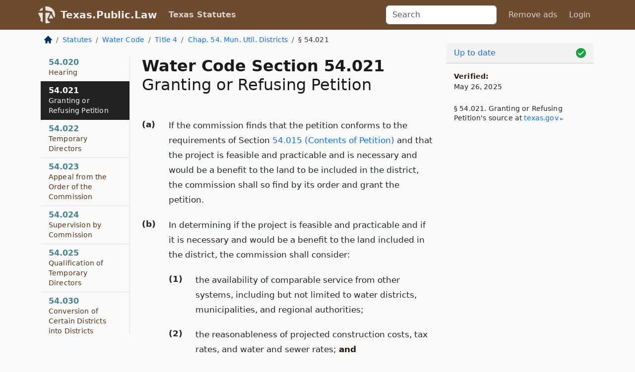

--- FILE ---
content_type: text/html; charset=utf-8
request_url: https://texas.public.law/statutes/tex._water_code_section_54.021
body_size: 8484
content:
<!DOCTYPE html>
<html lang='en'>
<head>
<meta charset='utf-8'>
<meta content='width=device-width, initial-scale=1, shrink-to-fit=no' name='viewport'>
<meta content='ie=edge' http-equiv='x-ua-compatible'>
  <!-- Google tag (gtag.js) -->
  <script async src="https://www.googletagmanager.com/gtag/js?id=G-H4FE23NSBJ" crossorigin="anonymous"></script>
  <script>
    window.dataLayer = window.dataLayer || [];
    function gtag(){dataLayer.push(arguments);}
    gtag('js', new Date());

    gtag('config', 'G-H4FE23NSBJ');
  </script>

<!-- Metadata -->
<title>Texas Water Code Section 54.021 – Granting or Refusing Petition</title>
<meta content='If the commission finds that the petition conforms to the requirements of Section 54.015 (Contents of Petition) and that the project is…' name='description'>

<link rel="canonical" href="https://texas.public.law/statutes/tex._water_code_section_54.021">

    <!-- Twitter Meta Tags -->
    <meta name="twitter:card"        content="summary">
    <meta name="twitter:site"        content="@law_is_code">
    <meta name="twitter:title"       content="Texas Water Code Section 54.021 – Granting or Refusing Petition">
    <meta name="twitter:description" content="If the commission finds that the petition conforms to the requirements of Section 54.015 (Contents of Petition) and that the project is…">

    <!-- Facebook Meta Tags -->
    <meta property="og:type"         content="article">
    <meta property="og:url"          content="https://texas.public.law/statutes/tex._water_code_section_54.021">
    <meta property="og:title"        content="Texas Water Code Section 54.021 – Granting or Refusing Petition">
    <meta property="og:determiner"   content="the">
    <meta property="og:description"  content="If the commission finds that the petition conforms to the requirements of Section 54.015 (Contents of Petition) and that the project is…">

    <meta property="article:author"  content="Tex. Legislature">

    <meta property="article:section" content="Water Code">

    <!-- Apple Meta Tags -->
    <meta property="og:site_name"     content="Texas.Public.Law">

    <!-- LinkedIn Meta Tags -->
    <meta property="og:title"        content="Texas Water Code Section 54.021 – Granting or Refusing Petition" name="title">

        <!-- Jurisdiction Icon -->

        <meta name="twitter:image"       content="https://texas.public.law/assets/jurisdiction/texas-c954d87af14b523b19b292236af483242aa1ca9007e0b96080fd9afcd3928858.png">
        <meta name="twitter:image:alt"   content="Texas icon">
        
        <link rel="apple-touch-icon"     href="https://texas.public.law/assets/jurisdiction/256x256/texas-178e7f7dd689fa81d78879372c59764dd65e7a08331c87f39f8232d2a004a913.png" sizes="256x256" >
        <meta property="og:image"        content="https://texas.public.law/assets/jurisdiction/256x256/texas-178e7f7dd689fa81d78879372c59764dd65e7a08331c87f39f8232d2a004a913.png">
        <meta property="og:image:type"   content="image/png">
        <meta property="og:image:width"  content="256">
        <meta property="og:image:height" content="256">
        <meta property="og:image:alt"    content="Texas icon">

<!-- CSS -->
<link rel="stylesheet" href="/assets/themes/texas-35119bae87c4848c7701319858ce77eecfe83ef8c5ef7cb5a90fc343078a3972.css">
<!-- Favicons -->
<!-- Platform-independent .ico -->
<link rel="icon" type="image/x-icon" href="/assets/favicon/favicon-1971bb419bcff8b826acfc6d31b7bcdaa84e2b889fb346f139d81d504e21301c.ico">
<!-- Generic Favicon -->
<link rel="icon" type="image/png" href="/assets/favicon/favicon-196x196-1a89cdc4f55cce907983623a3705b278153a4a7c3f4e937224c2f68263cdf079.png" sizes="196x196">
<!-- Apple -->
<link rel="icon" type="image/png" href="/assets/favicon/apple-touch-icon-152x152-34df06b5e2e93efe4b77219bb2f7c625e82b95f0bdadc5b066ec667d56fd329d.png" sizes="196x196">
<!-- Microsoft favicons -->
<meta content='#FFFFFF' name='msapplication-TileColor'>
<meta content='https://newyork.public.law/assets/favicon/mstile-144x144-1ff51a60a42438151b0aa8d2b8ecdaa867d9af9ede744983626c8263eb9051c5.png' name='msapplication-TileImage'>
<meta content='https://newyork.public.law/assets/favicon/mstile-310x150-ae54f5e235f629e5bbc1b3787980a0a0c790ccaaf7e6153f46e35480b9460a78.png' name='msapplication-wide310x150logo'>
<meta content='https://newyork.public.law/assets/favicon/mstile-310x310-c954d87af14b523b19b292236af483242aa1ca9007e0b96080fd9afcd3928858.png' name='msapplication-square310x310logo'>

<!-- Structured Data -->


  <script type="text/javascript" 
          async="async" 
          data-noptimize="1" 
          data-cfasync="false" 
          src="//scripts.pubnation.com/tags/94287298-70cd-4370-b788-e4f2e9fa8c06.js">
  </script>

</head>



<body data-environment="production" data-parent-path="/statutes/tex._water_code_title_4_chapter_54" data-revision-ruby="2.2.29" data-revision-ts="2.1.14" data-sentry-dsn-javascript="https://bab07efcc3f7485259f5baf1f2b14d4b@o118555.ingest.us.sentry.io/4509024199901184" data-statute-number="54.021">

<!-- Logo and Navbar -->
<nav class='navbar navbar-expand-lg navbar-dark d-print-none' id='top-navbar'>
<div class='container'>
<a class='navbar-brand' href='https://texas.public.law'>
<img alt="Public.Law logo" height="34" width="34" src="/assets/logo/logo-white-on-transparent-68px-8727330fcdef91e245320acd7eb218bf7c3fc280a9ac48873293e89c65f1557a.png">
</a>
<a class='navbar-brand' href='https://texas.public.law'>
Texas.Public.Law
</a>
<button aria-controls='navbarSupportedContent' aria-expanded='false' aria-label='Toggle navigation' class='navbar-toggler' data-bs-target='#navbarSupportedContent' data-bs-toggle='collapse' type='button'>
<span class='navbar-toggler-icon'></span>
</button>
<div class='collapse navbar-collapse' id='navbarSupportedContent'>
<ul class='navbar-nav me-auto'>
<li class='nav-item active'>
<a class='nav-link' href='/statutes'>Texas Statutes</a>
</li>
<!-- Hack to add the ORCP if this is the Oregon site -->
</ul>
<!-- Small search form -->
<form class="form-inline my-2 my-lg-0 me-2" action="/search" accept-charset="UTF-8" method="get"><input type="search" name="term" id="term" value="" class="form-control mr-sm-2" placeholder="Search" aria-label="Search">
</form>
<ul class='navbar-nav me-right'>
<li class="nav-item rounded ms-1 me-1"><a class="nav-link rounded ms-1 me-1" href="https://www.public.law/pricing">Remove ads</a></li>
<li class="nav-item"><a class="nav-link" href="/users/sign_in">Login</a></li>
</ul>
</div>
</div>
</nav>

<div class='container'>
<div class='row'>
<div class='col-sm-10 col-print-12'>
<div class='d-print-none mb-4'>
  <script type="application/ld+json">
{"@context":"https://schema.org","@type":"BreadcrumbList","itemListElement":[{"@type":"ListItem","position":1,"item":"https://texas.public.law/","name":"\u003cimg alt=\"Home\" height=\"16\" width=\"16\" src=\"/assets/home-bdfd622f0da71bdae5658d6657246217fd7f910da9dce4be94da15f81e831120.svg\"\u003e"},{"@type":"ListItem","position":2,"item":"https://texas.public.law/statutes","name":"Statutes"},{"@type":"ListItem","position":3,"item":"https://texas.public.law/statutes/tex._water_code","name":"Water Code"},{"@type":"ListItem","position":4,"item":"https://texas.public.law/statutes/tex._water_code_title_4","name":"Title 4"},{"@type":"ListItem","position":5,"item":"https://texas.public.law/statutes/tex._water_code_title_4_chapter_54","name":"Chap. 54. Mun. Util. Districts"},{"@type":"ListItem","position":6,"item":"https://texas.public.law/statutes/tex._water_code_section_54.021","name":"§ 54.021"}]}
</script>

<nav aria-label="breadcrumb">
  <ol class="breadcrumb">
      <li class="breadcrumb-item">
        <a href="https://texas.public.law/"><img alt="Home" height="16" width="16" src="/assets/home-bdfd622f0da71bdae5658d6657246217fd7f910da9dce4be94da15f81e831120.svg"></a>
      </li>
      <li class="breadcrumb-item">
        <a href="https://texas.public.law/statutes">Statutes</a>
      </li>
      <li class="breadcrumb-item">
        <a href="https://texas.public.law/statutes/tex._water_code">Water Code</a>
      </li>
      <li class="breadcrumb-item">
        <a href="https://texas.public.law/statutes/tex._water_code_title_4">Title 4</a>
      </li>
      <li class="breadcrumb-item">
        <a href="https://texas.public.law/statutes/tex._water_code_title_4_chapter_54">Chap. 54. Mun. Util. Districts</a>
      </li>
    
      <li class="breadcrumb-item active" aria-current="page">
        § 54.021
      </li>
  </ol>
</nav> 

</div>


<div class='row'>
<div class='col-sm order-last'>
<article>
<div id='leaf-page-title'>
<h1 id='number_and_name'>
<span class='meta-name-and-number'>
<span class='d-none d-print-inline'>
Tex.
</span>
Water Code Section 54.021
</span>
<br>
<span id='name'>
Granting or Refusing Petition
</span>
</h1>
</div>

<hr class='d-none d-print-block top'>
<div id='leaf-statute-body'>
<section class="level-0 non-meta outline"><h2>(a)</h2> If the commission finds that the petition conforms to the requirements of Section <a href="/statutes/tex._water_code_section_54.015">54.015 (Contents of Petition)</a> and that the project is feasible and practicable and is necessary and would be a benefit to the land to be included in the district, the commission shall so find by its order and grant the petition.</section>
<section class="level-0 non-meta outline"><h2>(b)</h2> In determining if the project is feasible and practicable and if it is necessary and would be a benefit to the land included in the district, the commission shall consider:</section>
<section class="level-1 non-meta outline"><h3>(1)</h3> the availability of comparable service from other systems, including but not limited to water districts, municipalities, and regional authorities;</section>
<section class="level-1 non-meta outline"><h3>(2)</h3> the reasonableness of projected construction costs, tax rates, and water and sewer rates; <strong>and</strong></section>
<section class="level-1 non-meta outline"><h3>(3)</h3> whether or not the district and its system and subsequent development within the district will have an unreasonable effect on the following:</section>
<section class="level-2 non-meta outline"><h4>(A)</h4> land elevation;</section>
<section class="level-2 non-meta outline"><h4>(B)</h4> subsidence;</section>
<section class="level-2 non-meta outline"><h4>(C)</h4> groundwater level within the region;</section>
<section class="level-2 non-meta outline"><h4>(D)</h4> recharge capability of a groundwater source;</section>
<section class="level-2 non-meta outline"><h4>(E)</h4> natural run-off rates and drainage;</section>
<section class="level-2 non-meta outline"><h4>(F)</h4> water quality; <strong>and</strong></section>
<section class="level-2 non-meta outline"><h4>(G)</h4> total tax assessments on all land located within a district.</section>
<section class="level-0 non-meta outline"><h2>(c)</h2> If the commission finds that not all of the land proposed to be included in the district will be benefited by the creation of the district, the commission shall so find and exclude all land which is not benefited from the proposed district and shall redefine the proposed district’s boundaries accordingly.</section>
<section class="level-0 non-meta outline"><h2>(d)</h2> If the commission finds that the petition does not conform to the requirements of Section <a href="/statutes/tex._water_code_section_54.015">54.015 (Contents of Petition)</a> of this code or that the project is not feasible, practicable, necessary, or a benefit to the land in the district, the commission shall so find by its order and deny the petition.</section>
<section class="level-0 non-meta outline"><h2>(e)</h2> A copy of the order of the commission granting or denying a petition shall be mailed to each city having extraterritorial jurisdiction in the county or counties in which the district is located who requested a hearing under Section <a href="/statutes/tex._water_code_section_49.011">49.011 (Notice Applicable to Creation of a District by the Commission)</a>.</section>
<section class="meta non-outline">Added by Acts 1971, 62nd Leg., p. 778, ch. 84, Sec. 1. Amended by Acts 1975, 64th Leg., p. 1292, ch. 484, Sec. 1, eff. Sept. 1, 1975; Acts 1997, 75th Leg., ch. 1070, Sec. 29, eff. Sept. 1, 1997.</section>


<div class='d-print-none mt-5'>
<hr style='width: 33%; margin-left: 0;'>
<p class='small' style='line-height: 1.4em; letter-spacing: 0.01rem;'>
<cite>
<i>Source:</i>
<i>Section 54.021 — Granting or Refusing Petition</i>,<code> <a id="footer-source-link" rel="nofollow" href="https://statutes.capitol.texas.gov/Docs/WA/htm/WA.54.htm#54.021">https://statutes.&shy;capitol.&shy;texas.&shy;gov/Docs/WA/htm/WA.&shy;54.&shy;htm#54.&shy;021</a></code> (accessed May 26, 2025).
</cite>
</p>
</div>

</div>
</article>
</div>
<div class='col-sm-3 order-first d-none d-md-block d-print-none'>
<main class='sticky-top'>
<div class='d-flex flex-column align-items-stretch'>
<div class='list-group list-group-flush scrollarea border-end' id='sibling-nav'>
<a class='list-group-item list-group-item-action' href='tex._water_code_section_54.001' id='n54.001'>54.001<br><span class='name'>Definitions</span></a>
<a class='list-group-item list-group-item-action' href='tex._water_code_section_54.011' id='n54.011'>54.011<br><span class='name'>Creation of District</span></a>
<a class='list-group-item list-group-item-action' href='tex._water_code_section_54.012' id='n54.012'>54.012<br><span class='name'>Purposes of a District</span></a>
<a class='list-group-item list-group-item-action' href='tex._water_code_section_54.013' id='n54.013'>54.013<br><span class='name'>Composition of District</span></a>
<a class='list-group-item list-group-item-action' href='tex._water_code_section_54.014' id='n54.014'>54.014<br><span class='name'>Petition</span></a>
<a class='list-group-item list-group-item-action' href='tex._water_code_section_54.015' id='n54.015'>54.015<br><span class='name'>Contents of Petition</span></a>
<a class='list-group-item list-group-item-action' href='tex._water_code_section_54.016' id='n54.016'>54.016<br><span class='name'>Consent of City</span></a>
<a class='list-group-item list-group-item-action' href='tex._water_code_section_54.018' id='n54.018'>54.018<br><span class='name'>Notice and Hearing on District Creation</span></a>
<a class='list-group-item list-group-item-action' href='tex._water_code_section_54.020' id='n54.020'>54.020<br><span class='name'>Hearing</span></a>
<a class='list-group-item list-group-item-action' href='tex._water_code_section_54.021' id='n54.021'>54.021<br><span class='name'>Granting or Refusing Petition</span></a>
<a class='list-group-item list-group-item-action' href='tex._water_code_section_54.022' id='n54.022'>54.022<br><span class='name'>Temporary Directors</span></a>
<a class='list-group-item list-group-item-action' href='tex._water_code_section_54.023' id='n54.023'>54.023<br><span class='name'>Appeal from the Order of the Commission</span></a>
<a class='list-group-item list-group-item-action' href='tex._water_code_section_54.024' id='n54.024'>54.024<br><span class='name'>Supervision by Commission</span></a>
<a class='list-group-item list-group-item-action' href='tex._water_code_section_54.025' id='n54.025'>54.025<br><span class='name'>Qualification of Temporary Directors</span></a>
<a class='list-group-item list-group-item-action' href='tex._water_code_section_54.030' id='n54.030'>54.030<br><span class='name'>Conversion of Certain Districts into Districts Operating Under This Chapter</span></a>
<a class='list-group-item list-group-item-action' href='tex._water_code_section_54.032' id='n54.032'>54.032<br><span class='name'>Conversion of District: Notice</span></a>
<a class='list-group-item list-group-item-action' href='tex._water_code_section_54.033' id='n54.033'>54.033<br><span class='name'>Conversion of District</span></a>
<a class='list-group-item list-group-item-action' href='tex._water_code_section_54.034' id='n54.034'>54.034<br><span class='name'>Effect of Conversion</span></a>
<a class='list-group-item list-group-item-action' href='tex._water_code_section_54.035' id='n54.035'>54.035<br><span class='name'>Reservation of Certain Powers for Converted Districts</span></a>
<a class='list-group-item list-group-item-action' href='tex._water_code_section_54.036' id='n54.036'>54.036<br><span class='name'>Directors to Continue Serving</span></a>
<a class='list-group-item list-group-item-action' href='tex._water_code_section_54.037' id='n54.037'>54.037<br><span class='name'>Regional Plan Implementation Agencies</span></a>
<a class='list-group-item list-group-item-action' href='tex._water_code_section_54.101' id='n54.101'>54.101<br><span class='name'>Board of Directors</span></a>
<a class='list-group-item list-group-item-action' href='tex._water_code_section_54.102' id='n54.102'>54.102<br><span class='name'>Qualifications for Directors</span></a>
<a class='list-group-item list-group-item-action' href='tex._water_code_section_54.0161' id='n54.0161'>54.0161<br><span class='name'>Review of Creation by County</span></a>
<a class='list-group-item list-group-item-action' href='tex._water_code_section_54.0162' id='n54.0162'>54.0162<br><span class='name'>Option of Selection by District Composed of Noncontiguous Areas Located in the Extraterritorial Jurisdiction of Two Municipalities</span></a>
<a class='list-group-item list-group-item-action' href='tex._water_code_section_54.0163' id='n54.0163'>54.0163<br><span class='name'>Option of Selection of Extraterritorial Jurisdiction for Certain Districts</span></a>
<a class='list-group-item list-group-item-action' href='tex._water_code_section_54.0165' id='n54.0165'>54.0165<br><span class='name'>Addition to District of Land in Extraterritorial Jurisdiction of Municipality</span></a>
<a class='list-group-item list-group-item-action' href='tex._water_code_section_54.201' id='n54.201'>54.201<br><span class='name'>Powers</span></a>
<a class='list-group-item list-group-item-action' href='tex._water_code_section_54.203' id='n54.203'>54.203<br><span class='name'>Municipal Solid Waste</span></a>
<a class='list-group-item list-group-item-action' href='tex._water_code_section_54.205' id='n54.205'>54.205<br><span class='name'>Adopting Rules and Regulations</span></a>
<a class='list-group-item list-group-item-action' href='tex._water_code_section_54.206' id='n54.206'>54.206<br><span class='name'>Effect of Rules</span></a>
<a class='list-group-item list-group-item-action' href='tex._water_code_section_54.207' id='n54.207'>54.207<br><span class='name'>Publication of Rules</span></a>
<a class='list-group-item list-group-item-action' href='tex._water_code_section_54.208' id='n54.208'>54.208<br><span class='name'>Effective Date of Rules</span></a>
<a class='list-group-item list-group-item-action' href='tex._water_code_section_54.209' id='n54.209'>54.209<br><span class='name'>Limitation on Use of Eminent Domain</span></a>
<a class='list-group-item list-group-item-action' href='tex._water_code_section_54.234' id='n54.234'>54.234<br><span class='name'>Acquiring Road Powers</span></a>
<a class='list-group-item list-group-item-action' href='tex._water_code_section_54.235' id='n54.235'>54.235<br><span class='name'>Authority to Contract</span></a>
<a class='list-group-item list-group-item-action' href='tex._water_code_section_54.236' id='n54.236'>54.236<br><span class='name'>Street or Security Lighting</span></a>
<a class='list-group-item list-group-item-action' href='tex._water_code_section_54.237' id='n54.237'>54.237<br><span class='name'>Enforcement of Real Property Restrictions</span></a>
<a class='list-group-item list-group-item-action' href='tex._water_code_section_54.238' id='n54.238'>54.238<br><span class='name'>Definitions</span></a>
<a class='list-group-item list-group-item-action' href='tex._water_code_section_54.239' id='n54.239'>54.239<br><span class='name'>Appeal to the Commission of Decision of Board Regarding Facilities</span></a>
<a class='list-group-item list-group-item-action' href='tex._water_code_section_54.240' id='n54.240'>54.240<br><span class='name'>Notice</span></a>
<a class='list-group-item list-group-item-action' href='tex._water_code_section_54.241' id='n54.241'>54.241<br><span class='name'>Action on the Petition</span></a>
<a class='list-group-item list-group-item-action' href='tex._water_code_section_54.242' id='n54.242'>54.242<br><span class='name'>Street Repair or Maintenance</span></a>
<a class='list-group-item list-group-item-action' href='tex._water_code_section_54.243' id='n54.243'>54.243<br><span class='name'>Disposition of Impact Fees</span></a>
<a class='list-group-item list-group-item-action' href='tex._water_code_section_54.501' id='n54.501'>54.501<br><span class='name'>Issuance of Bonds</span></a>
<a class='list-group-item list-group-item-action' href='tex._water_code_section_54.502' id='n54.502'>54.502<br><span class='name'>Form of Bonds</span></a>
<a class='list-group-item list-group-item-action' href='tex._water_code_section_54.503' id='n54.503'>54.503<br><span class='name'>Manner of Repayment of Bonds</span></a>
<a class='list-group-item list-group-item-action' href='tex._water_code_section_54.504' id='n54.504'>54.504<br><span class='name'>Additional Security for Bonds</span></a>
<a class='list-group-item list-group-item-action' href='tex._water_code_section_54.505' id='n54.505'>54.505<br><span class='name'>Election on Tax Bonds</span></a>
<a class='list-group-item list-group-item-action' href='tex._water_code_section_54.507' id='n54.507'>54.507<br><span class='name'>Notice of Bond Election</span></a>
<a class='list-group-item list-group-item-action' href='tex._water_code_section_54.510' id='n54.510'>54.510<br><span class='name'>Provisions of Bonds</span></a>
<a class='list-group-item list-group-item-action' href='tex._water_code_section_54.512' id='n54.512'>54.512<br><span class='name'>Sale or Exchange of Bonds</span></a>
<a class='list-group-item list-group-item-action' href='tex._water_code_section_54.514' id='n54.514'>54.514<br><span class='name'>Refunding Bonds</span></a>
<a class='list-group-item list-group-item-action' href='tex._water_code_section_54.518' id='n54.518'>54.518<br><span class='name'>Mandamus by Bondholders</span></a>
<a class='list-group-item list-group-item-action' href='tex._water_code_section_54.520' id='n54.520'>54.520<br><span class='name'>Cancellation of Unsold Bonds</span></a>
<a class='list-group-item list-group-item-action' href='tex._water_code_section_54.521' id='n54.521'>54.521<br><span class='name'>Use of Bond Proceeds to Pay Certain Interest</span></a>
<a class='list-group-item list-group-item-action' href='tex._water_code_section_54.522' id='n54.522'>54.522<br><span class='name'>Bonds for Street Repair or Maintenance</span></a>
<a class='list-group-item list-group-item-action' href='tex._water_code_section_54.601' id='n54.601'>54.601<br><span class='name'>Tax Levy for Bonds</span></a>
<a class='list-group-item list-group-item-action' href='tex._water_code_section_54.602' id='n54.602'>54.602<br><span class='name'>Establishment of Tax Rate in Each Year</span></a>
<a class='list-group-item list-group-item-action' href='tex._water_code_section_54.603' id='n54.603'>54.603<br><span class='name'>Mandamus by Bondholders</span></a>
<a class='list-group-item list-group-item-action' href='tex._water_code_section_54.604' id='n54.604'>54.604<br><span class='name'>Assessment and Collection of District Taxes</span></a>
<a class='list-group-item list-group-item-action' href='tex._water_code_section_54.728' id='n54.728'>54.728<br><span class='name'>Consolidation of Districts</span></a>
<a class='list-group-item list-group-item-action' href='tex._water_code_section_54.729' id='n54.729'>54.729<br><span class='name'>Elections to Approve Consolidation</span></a>
<a class='list-group-item list-group-item-action' href='tex._water_code_section_54.730' id='n54.730'>54.730<br><span class='name'>Governing Consolidated Districts</span></a>
<a class='list-group-item list-group-item-action' href='tex._water_code_section_54.731' id='n54.731'>54.731<br><span class='name'>Debts of Original Districts</span></a>
<a class='list-group-item list-group-item-action' href='tex._water_code_section_54.732' id='n54.732'>54.732<br><span class='name'>Assessment and Collection of Taxes</span></a>
<a class='list-group-item list-group-item-action' href='tex._water_code_section_54.733' id='n54.733'>54.733<br><span class='name'>Voted but Unissued Bonds</span></a>
<a class='list-group-item list-group-item-action' href='tex._water_code_section_54.734' id='n54.734'>54.734<br><span class='name'>Dissolution of District Prior to Issuance of Bonds</span></a>
<a class='list-group-item list-group-item-action' href='tex._water_code_section_54.735' id='n54.735'>54.735<br><span class='name'>Notice of Hearing</span></a>
<a class='list-group-item list-group-item-action' href='tex._water_code_section_54.736' id='n54.736'>54.736<br><span class='name'>Hearing</span></a>
<a class='list-group-item list-group-item-action' href='tex._water_code_section_54.737' id='n54.737'>54.737<br><span class='name'>Board’s Order to Dissolve District</span></a>
<a class='list-group-item list-group-item-action' href='tex._water_code_section_54.738' id='n54.738'>54.738<br><span class='name'>Judicial Review of Board’s Order</span></a>
<a class='list-group-item list-group-item-action' href='tex._water_code_section_54.739' id='n54.739'>54.739<br><span class='name'>Substituting Land of Equal Value</span></a>
<a class='list-group-item list-group-item-action' href='tex._water_code_section_54.740' id='n54.740'>54.740<br><span class='name'>Requisites for Application for Exclusion</span></a>
<a class='list-group-item list-group-item-action' href='tex._water_code_section_54.741' id='n54.741'>54.741<br><span class='name'>Inclusion of Substitute Land Required</span></a>
<a class='list-group-item list-group-item-action' href='tex._water_code_section_54.742' id='n54.742'>54.742<br><span class='name'>Application for Inclusion</span></a>
<a class='list-group-item list-group-item-action' href='tex._water_code_section_54.743' id='n54.743'>54.743<br><span class='name'>Notice of Hearing and Hearing Procedures</span></a>
<a class='list-group-item list-group-item-action' href='tex._water_code_section_54.744' id='n54.744'>54.744<br><span class='name'>Impairment of Security</span></a>
<a class='list-group-item list-group-item-action' href='tex._water_code_section_54.745' id='n54.745'>54.745<br><span class='name'>Board’s Resolution to Substitute</span></a>
<a class='list-group-item list-group-item-action' href='tex._water_code_section_54.746' id='n54.746'>54.746<br><span class='name'>Liability of Excluded and Included Land</span></a>
<a class='list-group-item list-group-item-action' href='tex._water_code_section_54.747' id='n54.747'>54.747<br><span class='name'>Service to Included Land</span></a>
<a class='list-group-item list-group-item-action' href='tex._water_code_section_54.748' id='n54.748'>54.748<br><span class='name'>Exclusion of Land for Failure to Provide Sufficient Services</span></a>
<a class='list-group-item list-group-item-action' href='tex._water_code_section_54.749' id='n54.749'>54.749<br><span class='name'>Tax Liability of Excluded Land</span></a>
<a class='list-group-item list-group-item-action' href='tex._water_code_section_54.801' id='n54.801'>54.801<br><span class='name'>Authority to Establish Defined Areas or Designated Property</span></a>
<a class='list-group-item list-group-item-action' href='tex._water_code_section_54.802' id='n54.802'>54.802<br><span class='name'>Defining Area and Designating Property to Be Benefited by Improvements</span></a>
<a class='list-group-item list-group-item-action' href='tex._water_code_section_54.804' id='n54.804'>54.804<br><span class='name'>Order Adopting Plans for Defined Area or Designated Property</span></a>
<a class='list-group-item list-group-item-action' href='tex._water_code_section_54.805' id='n54.805'>54.805<br><span class='name'>Obtaining Funds to Construct, Administer, Maintain, and Operate Improvements and Facilities in Defined Areas or Designated Property</span></a>
<a class='list-group-item list-group-item-action' href='tex._water_code_section_54.806' id='n54.806'>54.806<br><span class='name'>Procedure for Election</span></a>
<a class='list-group-item list-group-item-action' href='tex._water_code_section_54.809' id='n54.809'>54.809<br><span class='name'>Issuance of Bonds and Imposition of Tax for Defined Area or Designated Property</span></a>
<a class='list-group-item list-group-item-action' href='tex._water_code_section_54.810' id='n54.810'>54.810<br><span class='name'>Limitation on Other Bond Authorizations</span></a>
<a class='list-group-item list-group-item-action' href='tex._water_code_section_54.811' id='n54.811'>54.811<br><span class='name'>Pledge of Faith and Credit</span></a>
<a class='list-group-item list-group-item-action' href='tex._water_code_section_54.812' id='n54.812'>54.812<br><span class='name'>Notice to Purchasers</span></a>
<a class='list-group-item list-group-item-action' href='tex._water_code_section_54.813' id='n54.813'>54.813<br><span class='name'>Municipality’s Authority Regarding Defined Area</span></a>
<a class='list-group-item list-group-item-action' href='tex._water_code_section_54.2051' id='n54.2051'>54.2051<br><span class='name'>Service Connections to Certain Dwelling Units</span></a>
<a class='list-group-item list-group-item-action' href='tex._water_code_section_54.2052' id='n54.2052'>54.2052<br><span class='name'>Plumbing Code</span></a>
<a class='list-group-item list-group-item-action' href='tex._water_code_section_54.2351' id='n54.2351'>54.2351<br><span class='name'>Contracts with Other Districts, Water Supply Corporations, or Other Retail Public Utilities</span></a>
<a class='list-group-item list-group-item-action' href='tex._water_code_section_54.5161' id='n54.5161'>54.5161<br><span class='name'>Review of Bond Projects by Counties</span></a>

</div>
</div>
</main>
</div>

</div>

</div>
<div class='col-sm-2 d-print-none d-none d-lg-block'>
<!-- Right Side Bar -->
<div class='card border-light mb-1 mt-3'>
<div class='card-header'>
<span>
<img alt="Green check means up to date." style="width: 20px; float: right; margin-top: 2px" width="20" height="20" src="/assets/checked-dark-green-2857f87605b971587a477f5d9beafb3c3a76b47b8a4b5dcecbf01b27418206c1.svg">
</span>
<span>
<a class="card-link" href="https://texas.public.law/statutes/information-about-updates">Up to date</a>
</span>
</div>
<div class='card-body'>
<p class='mb-1 card-text small' style='line-height: 1.5em; letter-spacing: 0.01rem'>
<strong>Verified:</strong>
<br>
May 26, 2025
</p>
<p class='card-text mt-4 small' style='line-height: 1.4em; letter-spacing: 0.01rem'>
<cite>
§ 54.021. Granting or Refusing Petition's source at
<a class="source-link external" rel="nofollow" href="https://statutes.capitol.texas.gov/Docs/WA/htm/WA.54.htm#54.021">texas​.gov</a>
</cite>
</p>
</div>
</div>






</div>
</div>
<hr class='bottom'>
<footer>
<div class='d-print-none'>
<div class='row'>
<div class='col-sm-3' id='stay-connected'>
<h2>Stay Connected</h2>
<p>
Join thousands of people who receive monthly site updates.
</p>
<p>
<a class='btn btn-primary' href='https://eepurl.com/dqx2dj' id='temp-subscribe' role='button'>Subscribe</a>
</p>
<p id='social-icons'>
<a href="https://www.instagram.com/law.is.code/"><img alt="Instagram" loading="lazy" decoding="async" height="50" width="50" src="/assets/social/instagram-logo-840401f66d7e41fb9696f8e077c49b550e669a1a613e2612a7ba18aa2c53776d.svg"></a>
<a href="https://www.facebook.com/PublicDotLaw"><img alt="Facebook" loading="lazy" decoding="async" height="50" width="50" src="/assets/social/facebook-logo-button-a44d2115afa1417c74235fd98657a42b6602af1b47332364fa6627a80e5a61ff.svg"></a>
<a href="https://twitter.com/law_is_code"><img alt="Twitter" loading="lazy" decoding="async" height="50" width="50" src="/assets/social/twitter-logo-button-39f7c16ed398ca50006cd9a20dc33da44f7110bc26dbe7ec8980cbd9fc44cdc6.svg"></a>
<a href="https://github.com/public-law/"><img alt="Our GitHub Page" loading="lazy" decoding="async" height="50" width="50" src="/assets/social/github-logo-b4302181192a1d29bb4b020699926827cea1717d423541ad0ec8b318cda6ff97.svg"></a>
</p>
</div>
<div class='col-sm-4'>
<h2>Get Legal Help</h2>
<p class='mb-4'>
The <a class="external" href="https://www.texasbar.com/">State Bar of Texas</a> runs a service for finding
an attorney in good standing. Initial consultations
are usually free or discounted: <a class="external" href="https://www.texasbar.com/AM/Template.cfm?Section=Lawyer_Referral_Service_LRIS_">Lawyer Referral &amp; Information Service (LRIS)</a>
</p>
<h2>Committed to Public Service</h2>
<p>
We will always provide free access to the current law. In addition,
<a href='https://blog.public.law/automatic-upgrade-for-non-profit-educational-and-govt-users/'>we provide special support</a>
for non-profit, educational, and government users. Through social
entre­pre­neurship, we’re lowering the cost of legal services and
increasing citizen access.
</p>
</div>
<div class='col-sm-5'>
<nav>
<h2>Navigate</h2>
<div class='row'>
<div class='col-sm-4'>
<ul class='compact'>
<li class='mb-2'><a href="https://www.public.law/legal-help-services">Find a Lawyer</a></li>
<li class='mb-2'><a href="https://blog.public.law">Blog</a></li>
<li class='mb-2'><a href="https://www.public.law/about-us">About Us</a></li>
<li class='mb-2'><a href="https://www.public.law/api-info">API</a></li>
<li class='mb-2'><a href="https://www.public.law/contact-us">Contact Us</a></li>
<li class='mb-2'><a href="https://www.public.law/blog">Reports</a></li>
<li class='mb-2'><a href="https://www.public.law/sources">Secondary Sources</a></li>
<li class='mb-2'><a href="https://www.public.law/privacy-policy">Privacy Policy</a></li>
</ul>
</div>
<div class='col-sm-8'>
<table class='table table-sm table-borderless table-light'>
<tbody>
<tr>
<th>California:</th>
<td><a href="https://california.public.law/codes">Codes</a></td>
</tr>
<tr>
<th>Colorado:</th>
<td><a href="https://colorado.public.law/statutes">C.R.S.</a></td>
</tr>
<tr>
<th>Florida:</th>
<td><a href="https://florida.public.law/statutes">Statutes</a></td>
</tr>
<tr>
<th>Nevada:</th>
<td><a href="https://nevada.public.law/statutes">NRS</a></td>
</tr>
<tr>
<th>New York:</th>
<td><a href="https://newyork.public.law/laws">Laws</a></td>
</tr>
<tr>
<th>Oregon:</th>
<td><a href="https://oregon.public.law/rules">OAR</a>, <a href="https://oregon.public.law/statutes">ORS</a></td>
</tr>
<tr>
<th>Texas:</th>
<td><a href="https://texas.public.law/statutes">Statutes</a></td>
</tr>
<tr>
<th>World:</th>
<td><a href="https://www.public.law/world/rome_statute">Rome Statute</a>, <a href="https://www.public.law/dictionary">International Dictionary</a></td>
</tr>
</tbody>
</table>
</div>
</div>
</nav>
</div>
</div>

</div>
<div class='d-none d-print-block'>
<p class='small'>
<i>Location:</i>
<code>https://texas.public.law/statutes/tex._water_code_section_54.021</code>
</p>
<p class='small'>
<i>Original Source:</i>
<i>Section 54.021 — Granting or Refusing Petition</i>,
<code>https://statutes.&shy;capitol.&shy;texas.&shy;gov/Docs/WA/htm/WA.&shy;54.&shy;htm#54.&shy;021</code>
(last ac&shy;cessed May 10, 2025).
</p>

</div>
</footer>

<!-- Modal -->
<div class="modal fade" id="intentionallyBlankModal" tabindex="-1" aria-labelledby="intentionallyBlankModalLabel" aria-hidden="true">
    <div class="modal-dialog modal-dialog-centered">
      <div class="modal-content">
        <div class="modal-header">
          <h5 class="modal-title" id="intentionallyBlankModalLabel">Blank Outline Levels</h5>
          <button type="button" class="close" data-bs-dismiss="modal" aria-label="Close">
            <span aria-hidden="true">&times;</span>
          </button>
        </div>
        <div class="modal-body">
          <p>
          The legislature occasionally skips outline levels.
          For example:
          </p>

<pre>(3) A person may apply [...]
(4)(a) A person petitioning for relief [...]</pre>

          <p>
            In this example, <strong>(3)</strong>, <strong>(4)</strong>,
            and <strong>(4)(a)</strong> are all outline levels, but 
            <strong>(4)</strong> was
            omitted by its authors. It's only implied. This presents an
            interesting challenge when laying out the text. We've
            decided to display a blank section with this note, in order
            to aide readability.
          </p>

          <div class="alert alert-info" role="alert">
            <strong>Trust but verify.</strong>
              <cite>
                <a class="source-link external" rel="nofollow" href="https://statutes.capitol.texas.gov/Docs/WA/htm/WA.54.htm#54.021">Here is the original source for section 54.021</a>
              </cite>
          </div>

          <p>
            Do you have an opinion about this solution?
            <a href="https://www.public.law/contact-us">Drop us a line.</a>
          </p>
        </div>
        <div class="modal-footer">
          <button type="button" class="btn btn-primary" data-bs-dismiss="modal">Close</button>
        </div>
      </div>
    </div>
  </div>

</div>
    <script src="https://js.sentry-cdn.com/bab07efcc3f7485259f5baf1f2b14d4b.min.js" crossorigin="anonymous"></script>

<script src="/assets/application-8807a6c505c369ecf132761755ed2343e2aa03aad8dedd9e32a7ca33c042fd94.js" type="module"></script>
</body>

</html>
